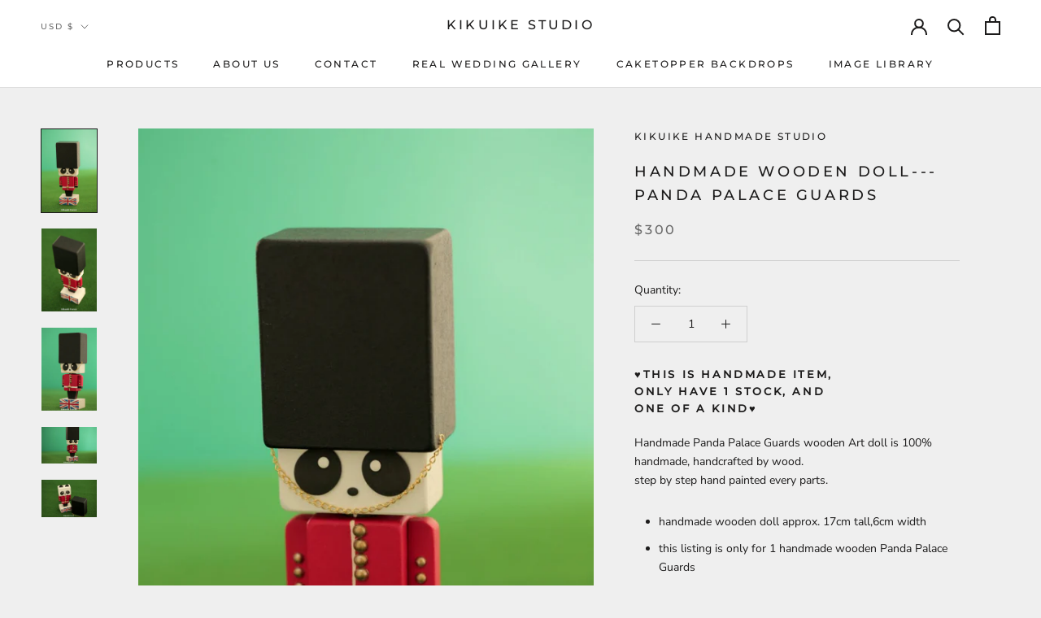

--- FILE ---
content_type: text/javascript
request_url: https://kikuike.studio/cdn/shop/t/4/assets/custom.js?v=183944157590872491501628676341
body_size: -675
content:
//# sourceMappingURL=/cdn/shop/t/4/assets/custom.js.map?v=183944157590872491501628676341
